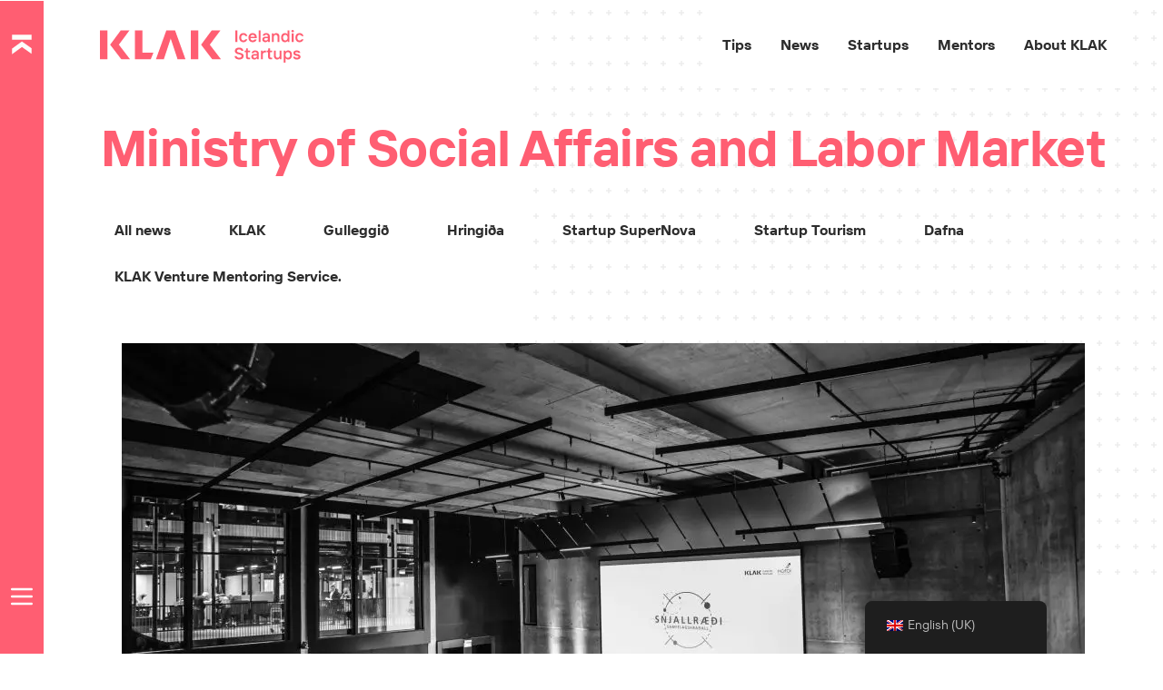

--- FILE ---
content_type: text/html; charset=UTF-8
request_url: https://klak.is/wp-content/plugins/translatepress-multilingual/includes/trp-ajax.php
body_size: -119
content:
[{"type":"regular","group":"dynamicstrings","translationsArray":{"en_GB":{"translated":"klak Icelandic Startups logo","status":"1","editedTranslation":"klak Icelandic Startups logo"}},"original":"klak Icelandic Startups logo"},{"type":"regular","group":"dynamicstrings","translationsArray":{"en_GB":{"translated":"KLAK_snjallraedi_1","status":"1","editedTranslation":"KLAK_snjallraedi_1"}},"original":"KLAK_snjallraedi_1"},{"type":"regular","group":"dynamicstrings","translationsArray":{"en_GB":{"translated":"logo_icon_white","status":"1","editedTranslation":"logo_icon_white"}},"original":"logo_icon_white"}]

--- FILE ---
content_type: text/css
request_url: https://klak.is/wp-content/uploads/elementor/css/post-666.css?ver=1670335942
body_size: 931
content:
.elementor-666 .elementor-element.elementor-element-3791280.ob-is-breaking-bad > .elementor-container{justify-content:flex-start !important;flex-direction:row;}.elementor-666 .elementor-element.elementor-element-3791280.ob-is-breaking-bad.ob-bb-inner > .elementor-container{justify-content:flex-start !important;flex-direction:row;}.elementor-666 .elementor-element.elementor-element-3791280.ob-is-breaking-bad.ob-is-glider > .elementor-container.swiper-vertical{flex-direction:column;}.elementor-666 .elementor-element.elementor-element-3791280.ob-is-breaking-bad.ob-is-glider.ob-bb-inner > .elementor-container.swiper-vertical{flex-direction:column;}.elementor-666 .elementor-element.elementor-element-3791280.ob-is-breaking-bad.ob-bb-inner{width:100%;flex:unset;align-self:inherit;}.elementor-666 .elementor-element.elementor-element-a88b77d > .elementor-widget-wrap > .elementor-widget:not(.elementor-widget__width-auto):not(.elementor-widget__width-initial):not(:last-child):not(.elementor-absolute){margin-bottom:0px;}.elementor-666 .elementor-element.elementor-element-a88b77d.elementor-column{align-self:inherit;cursor:default;}.elementor-666 .elementor-element.elementor-element-a88b77d > .elementor-element-populated{padding:0em 0em 2em 0em;}.elementor-666 .elementor-element.elementor-element-6d37598 > .elementor-widget-container{background-color:var( --e-global-color-text );}.elementor-666 .elementor-element.elementor-element-6d37598:hover .elementor-widget-container{background-color:var( --e-global-color-text );}.elementor-666 .elementor-element.elementor-element-6d37598{text-align:center;}.elementor-666 .elementor-element.elementor-element-6d37598 img{width:100%;}.elementor-666 .elementor-element.elementor-element-6d37598:hover img{opacity:0.8;}.elementor-666 .elementor-element.elementor-element-ce96f5a > .elementor-widget-container{padding:1em 0em 0em 1em;}.elementor-666 .elementor-element.elementor-element-ce96f5a .elementor-icon-list-items:not(.elementor-inline-items) .elementor-icon-list-item:not(:last-child){padding-bottom:calc(0px/2);}.elementor-666 .elementor-element.elementor-element-ce96f5a .elementor-icon-list-items:not(.elementor-inline-items) .elementor-icon-list-item:not(:first-child){margin-top:calc(0px/2);}.elementor-666 .elementor-element.elementor-element-ce96f5a .elementor-icon-list-items.elementor-inline-items .elementor-icon-list-item{margin-right:calc(0px/2);margin-left:calc(0px/2);}.elementor-666 .elementor-element.elementor-element-ce96f5a .elementor-icon-list-items.elementor-inline-items{margin-right:calc(-0px/2);margin-left:calc(-0px/2);}body.rtl .elementor-666 .elementor-element.elementor-element-ce96f5a .elementor-icon-list-items.elementor-inline-items .elementor-icon-list-item:after{left:calc(-0px/2);}body:not(.rtl) .elementor-666 .elementor-element.elementor-element-ce96f5a .elementor-icon-list-items.elementor-inline-items .elementor-icon-list-item:after{right:calc(-0px/2);}.elementor-666 .elementor-element.elementor-element-ce96f5a .elementor-icon-list-icon{width:14px;}.elementor-666 .elementor-element.elementor-element-ce96f5a .elementor-icon-list-icon i{font-size:14px;}.elementor-666 .elementor-element.elementor-element-ce96f5a .elementor-icon-list-icon svg{--e-icon-list-icon-size:14px;}body:not(.rtl) .elementor-666 .elementor-element.elementor-element-ce96f5a .elementor-icon-list-text{padding-left:0px;}body.rtl .elementor-666 .elementor-element.elementor-element-ce96f5a .elementor-icon-list-text{padding-right:0px;}.elementor-666 .elementor-element.elementor-element-ce96f5a .elementor-icon-list-text, .elementor-666 .elementor-element.elementor-element-ce96f5a .elementor-icon-list-text a{color:var( --e-global-color-fcac827 );}.elementor-666 .elementor-element.elementor-element-ce96f5a .elementor-icon-list-item{font-family:var( --e-global-typography-e231c6e-font-family ), Inter Sans-serif;font-size:var( --e-global-typography-e231c6e-font-size );font-weight:var( --e-global-typography-e231c6e-font-weight );text-transform:var( --e-global-typography-e231c6e-text-transform );line-height:var( --e-global-typography-e231c6e-line-height );letter-spacing:var( --e-global-typography-e231c6e-letter-spacing );}.elementor-666 .elementor-element.elementor-element-7569b0a > .elementor-widget-container{padding:0.5em 0em 0em 1em;}.elementor-666 .elementor-element.elementor-element-7569b0a{text-align:left;}.elementor-666 .elementor-element.elementor-element-7569b0a .elementor-heading-title{font-family:var( --e-global-typography-693ac61-font-family ), Inter Sans-serif;font-size:var( --e-global-typography-693ac61-font-size );font-weight:var( --e-global-typography-693ac61-font-weight );text-transform:var( --e-global-typography-693ac61-text-transform );font-style:var( --e-global-typography-693ac61-font-style );text-decoration:var( --e-global-typography-693ac61-text-decoration );line-height:var( --e-global-typography-693ac61-line-height );letter-spacing:var( --e-global-typography-693ac61-letter-spacing );color:var( --e-global-color-primary );}.elementor-666 .elementor-element.elementor-element-711f5d7.ob-harakiri{writing-mode:inherit;}.elementor-666 .elementor-element.elementor-element-711f5d7.ob-harakiri .elementor-heading-title{writing-mode:inherit;}.elementor-666 .elementor-element.elementor-element-711f5d7.ob-harakiri div{writing-mode:inherit;}.elementor-666 .elementor-element.elementor-element-711f5d7 > .elementor-widget-container{padding:1em 0em 0em 1em;}.elementor-666 .elementor-element.elementor-element-711f5d7{columns:1;text-align:left;font-family:var( --e-global-typography-text-font-family ), Inter Sans-serif;font-size:var( --e-global-typography-text-font-size );font-weight:var( --e-global-typography-text-font-weight );text-transform:var( --e-global-typography-text-text-transform );font-style:var( --e-global-typography-text-font-style );text-decoration:var( --e-global-typography-text-text-decoration );line-height:var( --e-global-typography-text-line-height );letter-spacing:var( --e-global-typography-text-letter-spacing );color:var( --e-global-color-text );}.elementor-666 .elementor-element.elementor-element-711f5d7.ob-harakiri > div, .elementor-666 .elementor-element.elementor-element-711f5d7.ob-harakiri > h1, .elementor-666 .elementor-element.elementor-element-711f5d7.ob-harakiri > h2, .elementor-666 .elementor-element.elementor-element-711f5d7.ob-harakiri > h3, .elementor-666 .elementor-element.elementor-element-711f5d7.ob-harakiri > h4, .elementor-666 .elementor-element.elementor-element-711f5d7.ob-harakiri > h5, .elementor-666 .elementor-element.elementor-element-711f5d7.ob-harakiri > h6, .elementor-666 .elementor-element.elementor-element-711f5d7.ob-harakiri > p{transform:rotate(0deg);}.elementor-666 .elementor-element.elementor-element-711f5d7 > div{text-indent:0px;mix-blend-mode:inherit;}.elementor-666 .elementor-element.elementor-element-96768b6 > .elementor-widget-container{padding:1em 0em 0em 1em;}.elementor-666 .elementor-element.elementor-element-96768b6 .elementor-icon-list-icon{width:6px;}.elementor-666 .elementor-element.elementor-element-96768b6 .elementor-icon-list-icon i{font-size:6px;}.elementor-666 .elementor-element.elementor-element-96768b6 .elementor-icon-list-icon svg{--e-icon-list-icon-size:6px;}.elementor-666 .elementor-element.elementor-element-96768b6 .elementor-icon-list-text, .elementor-666 .elementor-element.elementor-element-96768b6 .elementor-icon-list-text a{color:var( --e-global-color-fcac827 );}.elementor-666 .elementor-element.elementor-element-96768b6 .elementor-icon-list-item{font-family:var( --e-global-typography-e231c6e-font-family ), Inter Sans-serif;font-size:var( --e-global-typography-e231c6e-font-size );font-weight:var( --e-global-typography-e231c6e-font-weight );text-transform:var( --e-global-typography-e231c6e-text-transform );line-height:var( --e-global-typography-e231c6e-line-height );letter-spacing:var( --e-global-typography-e231c6e-letter-spacing );}@media(max-width:1024px){.elementor-666 .elementor-element.elementor-element-ce96f5a .elementor-icon-list-item{font-size:var( --e-global-typography-e231c6e-font-size );line-height:var( --e-global-typography-e231c6e-line-height );letter-spacing:var( --e-global-typography-e231c6e-letter-spacing );}.elementor-666 .elementor-element.elementor-element-7569b0a .elementor-heading-title{font-size:var( --e-global-typography-693ac61-font-size );line-height:var( --e-global-typography-693ac61-line-height );letter-spacing:var( --e-global-typography-693ac61-letter-spacing );}.elementor-666 .elementor-element.elementor-element-711f5d7{font-size:var( --e-global-typography-text-font-size );line-height:var( --e-global-typography-text-line-height );letter-spacing:var( --e-global-typography-text-letter-spacing );}.elementor-666 .elementor-element.elementor-element-96768b6 .elementor-icon-list-item{font-size:var( --e-global-typography-e231c6e-font-size );line-height:var( --e-global-typography-e231c6e-line-height );letter-spacing:var( --e-global-typography-e231c6e-letter-spacing );}}@media(max-width:767px){.elementor-666 .elementor-element.elementor-element-ce96f5a .elementor-icon-list-item{font-size:var( --e-global-typography-e231c6e-font-size );line-height:var( --e-global-typography-e231c6e-line-height );letter-spacing:var( --e-global-typography-e231c6e-letter-spacing );}.elementor-666 .elementor-element.elementor-element-7569b0a .elementor-heading-title{font-size:var( --e-global-typography-693ac61-font-size );line-height:var( --e-global-typography-693ac61-line-height );letter-spacing:var( --e-global-typography-693ac61-letter-spacing );}.elementor-666 .elementor-element.elementor-element-711f5d7{font-size:var( --e-global-typography-text-font-size );line-height:var( --e-global-typography-text-line-height );letter-spacing:var( --e-global-typography-text-letter-spacing );}.elementor-666 .elementor-element.elementor-element-96768b6 .elementor-icon-list-item{font-size:var( --e-global-typography-e231c6e-font-size );line-height:var( --e-global-typography-e231c6e-line-height );letter-spacing:var( --e-global-typography-e231c6e-letter-spacing );}}/* Start custom CSS for theme-post-featured-image, class: .elementor-element-6d37598 */.elementor-666 .elementor-element.elementor-element-6d37598 {
    height:  auto;
    max-height: 32em;
    overflow: hidden;
    aspect-ratio: 16/9;
}

.elementor-666 .elementor-element.elementor-element-6d37598 .elementor-widget-container {
    height: 100%;
    overflow: hidden;
    display: flex;
    align-items: center;
    justify-content: center;
}

.elementor-666 .elementor-element.elementor-element-6d37598 > div {
    background: none !important;
}/* End custom CSS */
/* Start custom CSS for post-info, class: .elementor-element-ce96f5a */.elementor-666 .elementor-element.elementor-element-ce96f5a .elementor-icon-list-text {
    text-transform: uppercase !important;
}/* End custom CSS */
/* Start custom CSS for theme-post-title, class: .elementor-element-7569b0a */.elementor-666 .elementor-element.elementor-element-7569b0a > div > h3 > a {
    font-weight: inherit;
    color: inherit;
    font-family: inherit;
    font-size: inherit;
}

.elementor-666 .elementor-element.elementor-element-7569b0a:hover div h3 a {
    color: rgba(0,0,0,0.5);
}/* End custom CSS */
/* Start custom CSS for post-info, class: .elementor-element-96768b6 */.elementor-666 .elementor-element.elementor-element-96768b6 .elementor-icon-list-text {
    color: var(--e-global-color-secondary);
    border: 1px solid var(--e-global-color-secondary);
    border-radius: 100em;
    padding: .25em .75em;
}

.elementor-666 .elementor-element.elementor-element-96768b6 .elementor-icon-list-text:hover {
    border-color: var(--e-global-color-fcac827);
}

.elementor-666 .elementor-element.elementor-element-96768b6 .elementor-icon-list-text a:hover {
    /*color: var(--e-global-color-b1b9c3d);*/
    color: var(--e-global-color-primary) !important;
}/* End custom CSS */

--- FILE ---
content_type: text/css
request_url: https://klak.is/wp-content/uploads/elementor/css/post-101830.css?ver=1762269151
body_size: 235
content:
.elementor-101830 .elementor-element.elementor-element-7921d68 > .elementor-container > .elementor-column > .elementor-widget-wrap{align-content:center;align-items:center;}.elementor-101830 .elementor-element.elementor-element-7921d68{overflow:hidden;border-style:none;margin-top:0px;margin-bottom:0px;padding:6px 6px 6px 6px;}.elementor-101830 .elementor-element.elementor-element-7921d68.ob-is-breaking-bad > .elementor-container{justify-content:center !important;flex-direction:row;}.elementor-101830 .elementor-element.elementor-element-7921d68.ob-is-breaking-bad.ob-bb-inner > .elementor-container{justify-content:center !important;flex-direction:row;}.elementor-101830 .elementor-element.elementor-element-7921d68.ob-is-breaking-bad.ob-is-glider > .elementor-container.swiper-vertical{flex-direction:column;}.elementor-101830 .elementor-element.elementor-element-7921d68.ob-is-breaking-bad.ob-is-glider.ob-bb-inner > .elementor-container.swiper-vertical{flex-direction:column;}.elementor-101830 .elementor-element.elementor-element-7921d68.ob-is-breaking-bad.ob-bb-inner{width:100%;flex:unset;align-self:inherit;}.elementor-bc-flex-widget .elementor-101830 .elementor-element.elementor-element-f0d1770.elementor-column .elementor-widget-wrap{align-items:flex-start;}.elementor-101830 .elementor-element.elementor-element-f0d1770.elementor-column.elementor-element[data-element_type="column"] > .elementor-widget-wrap.elementor-element-populated{align-content:flex-start;align-items:flex-start;}.elementor-101830 .elementor-element.elementor-element-f0d1770 > .elementor-widget-wrap > .elementor-widget:not(.elementor-widget__width-auto):not(.elementor-widget__width-initial):not(:last-child):not(.elementor-absolute){margin-bottom:0px;}.elementor-101830 .elementor-element.elementor-element-f0d1770.elementor-column{align-self:inherit;cursor:pointer;}.elementor-101830 .elementor-element.elementor-element-113b733.ob-photomorph img{clip-path:inset(0% round 4% / 4%);}.elementor-101830 .elementor-element.elementor-element-0a3685d > .elementor-widget-container{margin:0% 0% 0% 0%;padding:0px 0px 0px 0px;}.elementor-101830 .elementor-element.elementor-element-0a3685d{text-align:center;}.elementor-101830 .elementor-element.elementor-element-0a3685d .elementor-heading-title{font-family:"TT Interphases", Inter Sans-serif;font-size:27px;font-weight:700;text-transform:uppercase;font-style:normal;text-decoration:none;line-height:1em;letter-spacing:0px;}@media(max-width:1024px){.elementor-101830 .elementor-element.elementor-element-0a3685d .elementor-heading-title{font-size:14px;}}@media(max-width:767px){.elementor-101830 .elementor-element.elementor-element-0a3685d .elementor-heading-title{font-size:14px;}}/* Start custom CSS for theme-post-title, class: .elementor-element-0a3685d */.elementor-post__title {
    margin-top: -45px;
}


.elementor-post__title{
      position: relative;
}/* End custom CSS */

--- FILE ---
content_type: text/css
request_url: https://klak.is/wp-content/uploads/elementor/css/post-715.css?ver=1762272791
body_size: 79
content:
.elementor-715 .elementor-element.elementor-element-3ae7ba7.ob-is-breaking-bad > .elementor-container{justify-content:flex-start !important;flex-direction:row;}.elementor-715 .elementor-element.elementor-element-3ae7ba7.ob-is-breaking-bad.ob-bb-inner > .elementor-container{justify-content:flex-start !important;flex-direction:row;}.elementor-715 .elementor-element.elementor-element-3ae7ba7.ob-is-breaking-bad.ob-is-glider > .elementor-container.swiper-vertical{flex-direction:column;}.elementor-715 .elementor-element.elementor-element-3ae7ba7.ob-is-breaking-bad.ob-is-glider.ob-bb-inner > .elementor-container.swiper-vertical{flex-direction:column;}.elementor-715 .elementor-element.elementor-element-3ae7ba7.ob-is-breaking-bad.ob-bb-inner{width:100%;flex:unset;align-self:inherit;}.elementor-715 .elementor-element.elementor-element-3ae7ba7{margin-top:0em;margin-bottom:2em;}.elementor-715 .elementor-element.elementor-element-1c9a72b > .elementor-widget-wrap > .elementor-widget:not(.elementor-widget__width-auto):not(.elementor-widget__width-initial):not(:last-child):not(.elementor-absolute){margin-bottom:0px;}.elementor-715 .elementor-element.elementor-element-1c9a72b.elementor-column{align-self:inherit;cursor:default;}.elementor-715 .elementor-element.elementor-element-d9f75b9.ob-is-breaking-bad > .elementor-container{justify-content:flex-start !important;flex-direction:row;}.elementor-715 .elementor-element.elementor-element-d9f75b9.ob-is-breaking-bad.ob-bb-inner > .elementor-container{justify-content:flex-start !important;flex-direction:row;}.elementor-715 .elementor-element.elementor-element-d9f75b9.ob-is-breaking-bad.ob-is-glider > .elementor-container.swiper-vertical{flex-direction:column;}.elementor-715 .elementor-element.elementor-element-d9f75b9.ob-is-breaking-bad.ob-is-glider.ob-bb-inner > .elementor-container.swiper-vertical{flex-direction:column;}.elementor-715 .elementor-element.elementor-element-d9f75b9.ob-is-breaking-bad.ob-bb-inner{width:100%;flex:unset;align-self:inherit;}.elementor-715 .elementor-element.elementor-element-d9f75b9{margin-top:0em;margin-bottom:2em;}.elementor-715 .elementor-element.elementor-element-32468ab > .elementor-widget-wrap > .elementor-widget:not(.elementor-widget__width-auto):not(.elementor-widget__width-initial):not(:last-child):not(.elementor-absolute){margin-bottom:0px;}.elementor-715 .elementor-element.elementor-element-32468ab.elementor-column{align-self:inherit;cursor:default;}.elementor-715 .elementor-element.elementor-element-32468ab > .elementor-element-populated{margin:0em 0em 0em 0em;--e-column-margin-right:0em;--e-column-margin-left:0em;}.elementor-715 .elementor-element.elementor-element-d7bea31 > .elementor-widget-wrap > .elementor-widget:not(.elementor-widget__width-auto):not(.elementor-widget__width-initial):not(:last-child):not(.elementor-absolute){margin-bottom:0px;}.elementor-715 .elementor-element.elementor-element-d7bea31.elementor-column{align-self:inherit;cursor:default;}.elementor-715 .elementor-element.elementor-element-d7bea31 > .elementor-element-populated{margin:0em 0em 0em 2em;--e-column-margin-right:0em;--e-column-margin-left:2em;}.elementor-715 .elementor-element.elementor-element-f38a805.ob-is-breaking-bad > .elementor-container{justify-content:flex-start !important;flex-direction:row;}.elementor-715 .elementor-element.elementor-element-f38a805.ob-is-breaking-bad.ob-bb-inner > .elementor-container{justify-content:flex-start !important;flex-direction:row;}.elementor-715 .elementor-element.elementor-element-f38a805.ob-is-breaking-bad.ob-is-glider > .elementor-container.swiper-vertical{flex-direction:column;}.elementor-715 .elementor-element.elementor-element-f38a805.ob-is-breaking-bad.ob-is-glider.ob-bb-inner > .elementor-container.swiper-vertical{flex-direction:column;}.elementor-715 .elementor-element.elementor-element-f38a805.ob-is-breaking-bad.ob-bb-inner{width:100%;flex:unset;align-self:inherit;}.elementor-715 .elementor-element.elementor-element-f38a805{margin-top:0em;margin-bottom:2em;}.elementor-715 .elementor-element.elementor-element-02a5f5a > .elementor-widget-wrap > .elementor-widget:not(.elementor-widget__width-auto):not(.elementor-widget__width-initial):not(:last-child):not(.elementor-absolute){margin-bottom:0px;}.elementor-715 .elementor-element.elementor-element-02a5f5a.elementor-column{align-self:inherit;cursor:default;}.elementor-715 .elementor-element.elementor-element-02a5f5a > .elementor-element-populated{margin:0em 2em 0em 0em;--e-column-margin-right:2em;--e-column-margin-left:0em;}.elementor-715 .elementor-element.elementor-element-424a15f > .elementor-widget-wrap > .elementor-widget:not(.elementor-widget__width-auto):not(.elementor-widget__width-initial):not(:last-child):not(.elementor-absolute){margin-bottom:0px;}.elementor-715 .elementor-element.elementor-element-424a15f.elementor-column{align-self:inherit;cursor:default;}@media(max-width:767px){.elementor-715 .elementor-element.elementor-element-32468ab > .elementor-element-populated{margin:0em 0em 2em 0em;--e-column-margin-right:0em;--e-column-margin-left:0em;}.elementor-715 .elementor-element.elementor-element-d7bea31 > .elementor-element-populated{margin:0em 0em 0em 0em;--e-column-margin-right:0em;--e-column-margin-left:0em;}.elementor-715 .elementor-element.elementor-element-02a5f5a > .elementor-element-populated{margin:0em 0em 2em 0em;--e-column-margin-right:0em;--e-column-margin-left:0em;}}@media(min-width:768px){.elementor-715 .elementor-element.elementor-element-1c9a72b{width:100%;}.elementor-715 .elementor-element.elementor-element-32468ab{width:40%;}.elementor-715 .elementor-element.elementor-element-d7bea31{width:60%;}.elementor-715 .elementor-element.elementor-element-02a5f5a{width:60%;}.elementor-715 .elementor-element.elementor-element-424a15f{width:40%;}}

--- FILE ---
content_type: image/svg+xml
request_url: https://klak.is/wp-content/uploads/2025/07/light_landscape.svg
body_size: 2436
content:
<svg xmlns="http://www.w3.org/2000/svg" id="Layer_2" data-name="Layer 2" viewBox="0 0 1405.6 289.66"><g id="light_landscape"><g><g><path d="M473.33,52.38h-56.94l-67.86,189.94h51.56l44.77-137.02,44.77,137.02h51.56l-67.86-189.94Z" fill="#fdfdfa"></path><g><path d="M218.4,52.39h48.84v146.5h70.94l-17.28,43.41h-102.5V52.39Z" fill="#fdfdfa"></path><g><path d="M0,52.41v189.89h48.79V52.41H0Z" fill="#fdfdfa"></path><path d="M123.08,145.96l69.16-93.56h-56.99l-68.79,93.56,72.86,96.33h56.99l-73.24-96.33Z" fill="#fdfdfa"></path></g></g><g><path d="M563.27,52.41v189.89h48.79V52.41h-48.79Z" fill="#fdfdfa"></path><path d="M686.35,145.96l69.16-93.56h-56.99l-68.79,93.56,72.86,96.33h56.99l-73.24-96.33Z" fill="#fdfdfa"></path></g><g><path d="M975.12,128.48h-13.56V52.56h13.56v75.93Z" fill="#fdfdfa"></path><path d="M995.43,121.76c-4.92-5.21-7.38-12.47-7.38-21.8s2.46-16.6,7.38-21.8c4.92-5.21,11.57-7.81,19.96-7.81,6.8,0,12.31,1.7,16.54,5.1,4.23,3.4,7.18,7.96,8.84,13.67h-12.69c-2.75-4.99-6.98-7.48-12.69-7.48-4.41,0-7.99,1.59-10.74,4.77-2.75,3.18-4.12,7.7-4.12,13.56s1.37,10.38,4.12,13.56c2.75,3.18,6.33,4.77,10.74,4.77,5.71,0,9.94-2.5,12.69-7.48h12.69c-1.66,5.71-4.63,10.27-8.89,13.67-4.27,3.4-9.76,5.1-16.49,5.1-8.39,0-15.04-2.6-19.96-7.81Z" fill="#fdfdfa"></path><path d="M1102.12,103.97h-40.67c.58,4.77,2.1,8.41,4.56,10.9,2.46,2.49,5.78,3.74,9.98,3.74,2.96,0,5.37-.56,7.21-1.68,1.84-1.12,3.45-2.8,4.83-5.04h13.34c-1.66,5.28-4.63,9.54-8.89,12.8-4.27,3.25-9.76,4.88-16.49,4.88-8.39,0-15.04-2.6-19.96-7.81-4.92-5.21-7.38-12.47-7.38-21.8,0-6.22,1.12-11.55,3.36-16,2.24-4.45,5.4-7.83,9.49-10.14,4.08-2.31,8.84-3.47,14.26-3.47s10.27,1.27,14.32,3.8c4.05,2.53,7.16,5.91,9.33,10.14,2.17,4.23,3.25,8.88,3.25,13.94,0,2.03-.18,3.94-.54,5.75ZM1090.3,94.42c-.51-3.62-2.01-6.71-4.5-9.27-2.5-2.57-5.84-3.85-10.03-3.85-3.91,0-7.1,1.18-9.6,3.53-2.49,2.35-4.07,5.55-4.72,9.6h28.85Z" fill="#fdfdfa"></path><path d="M1126.68,128.48h-12.47V52.56h12.47v75.93Z" fill="#fdfdfa"></path><path d="M1180.61,75.88c4.12,3.69,6.18,8.86,6.18,15.51v37.1h-10.52l-1.41-6.94h-.54c-1.3,2.1-3.38,3.96-6.24,5.59-2.86,1.63-6.24,2.44-10.14,2.44s-7.47-.76-10.47-2.28c-3-1.52-5.32-3.62-6.94-6.29-1.63-2.67-2.44-5.71-2.44-9.11,0-5.21,1.92-9.45,5.75-12.74,3.83-3.29,9.18-4.94,16.05-4.94h14.43v-3.15c0-3.11-1.01-5.51-3.04-7.21-2.02-1.7-4.77-2.55-8.24-2.55-2.6,0-4.81.56-6.62,1.68-1.81,1.12-3.04,2.59-3.69,4.39h-12.69c1.23-5.06,3.85-9.16,7.86-12.31,4.01-3.14,9.17-4.72,15.46-4.72,7.38,0,13.12,1.84,17.25,5.53ZM1170.47,115.41c2.57-2.35,3.85-5.4,3.85-9.17v-2.49h-14.1c-3.18,0-5.59.69-7.21,2.06-1.63,1.38-2.44,3.18-2.44,5.42s.83,4.18,2.5,5.59c1.66,1.41,4.05,2.12,7.16,2.12,4.27,0,7.68-1.18,10.25-3.53Z" fill="#fdfdfa"></path><path d="M1200.42,128.48v-57.05h10.52l1.41,6.94h.54c1.81-2.67,4.08-4.68,6.83-6.02,2.75-1.34,5.68-2.01,8.79-2.01,4.12,0,7.77.92,10.96,2.77,3.18,1.84,5.68,4.52,7.48,8.03,1.81,3.51,2.71,7.61,2.71,12.31v35.04h-12.47v-33.73c0-4.12-1.07-7.34-3.2-9.65-2.13-2.31-5.01-3.47-8.62-3.47s-6.6,1.25-8.95,3.74c-2.35,2.49-3.53,5.62-3.53,9.38v33.73h-12.47Z" fill="#fdfdfa"></path><path d="M1272.52,126.15c-3.73-2.28-6.64-5.64-8.73-10.09-2.1-4.45-3.15-9.82-3.15-16.11s1.05-11.66,3.15-16.11c2.1-4.45,5.01-7.81,8.73-10.09,3.72-2.28,8.01-3.42,12.85-3.42,3.83,0,7.14.72,9.92,2.17,2.78,1.45,5.01,3.22,6.67,5.31h.54v-25.27h12.47v75.93h-10.52l-1.41-6.94h-.54c-1.88,2.46-4.25,4.41-7.1,5.86-2.86,1.45-6.2,2.17-10.03,2.17-4.84,0-9.13-1.14-12.85-3.42ZM1298.44,113.62c2.71-3.11,4.07-7.66,4.07-13.67s-1.36-10.56-4.07-13.67-6.27-4.66-10.68-4.66-7.86,1.55-10.58,4.66c-2.71,3.11-4.07,7.67-4.07,13.67s1.36,10.56,4.07,13.67c2.71,3.11,6.24,4.66,10.58,4.66s7.97-1.55,10.68-4.66Z" fill="#fdfdfa"></path><path d="M1330.19,60.91c-1.48-1.45-2.22-3.22-2.22-5.31s.72-3.89,2.17-5.37c1.45-1.48,3.25-2.22,5.42-2.22s3.87.74,5.32,2.22c1.45,1.48,2.17,3.27,2.17,5.37s-.72,3.87-2.17,5.31-3.22,2.17-5.32,2.17-3.89-.72-5.37-2.17ZM1341.74,128.48h-12.47v-57.05h12.47v57.05Z" fill="#fdfdfa"></path><path d="M1360.26,121.76c-4.92-5.21-7.38-12.47-7.38-21.8s2.46-16.6,7.38-21.8c4.92-5.21,11.57-7.81,19.96-7.81,6.8,0,12.31,1.7,16.54,5.1,4.23,3.4,7.18,7.96,8.84,13.67h-12.69c-2.75-4.99-6.98-7.48-12.69-7.48-4.41,0-7.99,1.59-10.74,4.77-2.75,3.18-4.12,7.7-4.12,13.56s1.37,10.38,4.12,13.56c2.75,3.18,6.33,4.77,10.74,4.77,5.71,0,9.94-2.5,12.69-7.48h12.69c-1.66,5.71-4.63,10.27-8.89,13.67-4.27,3.4-9.76,5.1-16.49,5.1-8.39,0-15.04-2.6-19.96-7.81Z" fill="#fdfdfa"></path><path d="M966.12,237.41c-5.28-3.94-8.42-9.49-9.44-16.65h13.56c.87,3.4,2.69,6.04,5.48,7.92,2.78,1.88,6.31,2.82,10.58,2.82,5.35,0,9.33-.99,11.93-2.98,2.6-1.99,3.9-4.61,3.9-7.86,0-2.24-.74-4.05-2.22-5.42-1.48-1.37-3.33-2.42-5.53-3.14-2.21-.72-5.26-1.52-9.17-2.39-5.57-1.23-10.07-2.51-13.5-3.85-3.44-1.34-6.38-3.52-8.84-6.56-2.46-3.04-3.69-7.2-3.69-12.47,0-4.34,1.14-8.15,3.42-11.44,2.28-3.29,5.48-5.8,9.6-7.54,4.12-1.74,8.82-2.6,14.1-2.6,8.1,0,14.53,1.88,19.31,5.64s7.7,8.82,8.79,15.18h-13.56c-.8-2.75-2.4-4.93-4.83-6.56-2.42-1.63-5.55-2.44-9.38-2.44-4.34,0-7.68.92-10.03,2.77-2.35,1.84-3.52,4.18-3.52,7,0,2.46.78,4.43,2.33,5.91,1.55,1.48,3.49,2.62,5.8,3.42,2.31.8,5.49,1.66,9.54,2.6,5.42,1.3,9.8,2.6,13.12,3.9,3.33,1.3,6.18,3.4,8.57,6.29,2.39,2.89,3.58,6.8,3.58,11.71,0,4.2-1.16,8.01-3.47,11.44-2.32,3.44-5.71,6.17-10.2,8.19-4.48,2.02-9.83,3.04-16.05,3.04-8.17,0-14.9-1.97-20.17-5.91Z" fill="#fdfdfa"></path><path d="M1048.44,242.24c-5.21,0-9.26-1.39-12.15-4.18-2.89-2.78-4.34-6.63-4.34-11.55v-29.72h-9v-11.61h9l1.74-15.19h10.74v15.19h13.99v11.61h-13.99v27.98c0,1.74.54,3.15,1.63,4.23,1.08,1.08,2.5,1.63,4.23,1.63h8.13v11.61h-9.98Z" fill="#fdfdfa"></path><path d="M1109.21,189.63c4.12,3.69,6.18,8.86,6.18,15.51v37.1h-10.52l-1.41-6.94h-.54c-1.3,2.1-3.38,3.96-6.24,5.59-2.86,1.63-6.24,2.44-10.14,2.44s-7.47-.76-10.47-2.28c-3-1.52-5.32-3.61-6.94-6.29-1.63-2.67-2.44-5.71-2.44-9.11,0-5.21,1.92-9.45,5.75-12.74,3.83-3.29,9.18-4.94,16.05-4.94h14.43v-3.14c0-3.11-1.01-5.51-3.04-7.21s-4.77-2.55-8.24-2.55c-2.6,0-4.81.56-6.62,1.68-1.81,1.12-3.04,2.59-3.69,4.39h-12.69c1.23-5.06,3.85-9.17,7.86-12.31,4.01-3.15,9.17-4.72,15.46-4.72,7.38,0,13.12,1.84,17.25,5.53ZM1099.07,229.17c2.57-2.35,3.85-5.4,3.85-9.16v-2.5h-14.1c-3.18,0-5.59.69-7.21,2.06s-2.44,3.18-2.44,5.42.83,4.18,2.5,5.59c1.66,1.41,4.05,2.12,7.16,2.12,4.27,0,7.68-1.17,10.25-3.53Z" fill="#fdfdfa"></path><path d="M1129.02,242.24v-57.05h10.52l1.41,6.94h.54c2.96-4.63,7.7-6.94,14.21-6.94h6.62v11.93h-5.97c-4.48,0-8.08,1.29-10.79,3.85-2.71,2.57-4.07,5.98-4.07,10.25v31.02h-12.47Z" fill="#fdfdfa"></path><path d="M1194.51,242.24c-5.21,0-9.26-1.39-12.15-4.18-2.89-2.78-4.34-6.63-4.34-11.55v-29.72h-9v-11.61h9l1.74-15.19h10.74v15.19h13.99v11.61h-13.99v27.98c0,1.74.54,3.15,1.63,4.23,1.08,1.08,2.5,1.63,4.23,1.63h8.13v11.61h-9.98Z" fill="#fdfdfa"></path><path d="M1224.6,240.56c-3.18-1.84-5.68-4.52-7.48-8.03-1.81-3.51-2.71-7.61-2.71-12.31v-35.04h12.47v33.73c0,4.12,1.07,7.34,3.2,9.65,2.13,2.31,4.97,3.47,8.51,3.47s6.71-1.25,9.06-3.74c2.35-2.49,3.53-5.62,3.53-9.38v-33.73h12.47v57.05h-10.52l-1.41-6.94h-.54c-1.81,2.68-4.09,4.68-6.83,6.02-2.75,1.34-5.68,2.01-8.79,2.01-4.12,0-7.77-.92-10.96-2.77Z" fill="#fdfdfa"></path><path d="M1277.62,263.93v-78.75h10.52l1.41,6.94h.54c1.88-2.46,4.25-4.41,7.1-5.86,2.86-1.45,6.2-2.17,10.03-2.17,4.84,0,9.13,1.14,12.85,3.42,3.72,2.28,6.63,5.64,8.73,10.09,2.1,4.45,3.15,9.82,3.15,16.11s-1.05,11.66-3.15,16.11c-2.1,4.45-5.01,7.81-8.73,10.09-3.73,2.28-8.01,3.42-12.85,3.42-3.9,0-7.23-.72-9.98-2.17-2.75-1.45-4.95-3.22-6.62-5.31h-.54v28.09h-12.47ZM1315.42,227.38c2.71-3.11,4.07-7.66,4.07-13.67s-1.36-10.56-4.07-13.67c-2.71-3.11-6.27-4.66-10.68-4.66s-7.86,1.56-10.58,4.66c-2.71,3.11-4.07,7.67-4.07,13.67s1.36,10.56,4.07,13.67c2.71,3.11,6.24,4.66,10.58,4.66s7.97-1.55,10.68-4.66Z" fill="#fdfdfa"></path><path d="M1347.14,238.66c-4.16-3.11-6.74-7.45-7.75-13.02h13.34c.5,2.03,1.72,3.65,3.63,4.88,1.92,1.23,4.25,1.84,7,1.84,3.91,0,6.76-.6,8.57-1.79,1.81-1.19,2.71-2.69,2.71-4.5,0-2.02-1-3.51-2.98-4.45-1.99-.94-5.04-1.84-9.17-2.71-4.34-.94-7.94-1.95-10.79-3.04-2.86-1.08-5.3-2.84-7.32-5.26-2.03-2.42-3.04-5.7-3.04-9.82,0-3.11.87-5.93,2.6-8.46,1.74-2.53,4.27-4.54,7.59-6.02,3.32-1.48,7.27-2.22,11.82-2.22,6.36,0,11.59,1.41,15.67,4.23,4.08,2.82,6.63,6.87,7.65,12.15h-13.34c-.51-1.59-1.57-2.89-3.2-3.9-1.63-1.01-3.89-1.52-6.78-1.52s-5.24.6-6.83,1.8c-1.59,1.2-2.39,2.8-2.39,4.79,0,2.41.99,4.15,2.98,5.23,1.99,1.08,5.11,2.2,9.38,3.36,4.34.89,7.9,1.83,10.68,2.82,2.78.99,5.19,2.61,7.21,4.87s3.04,5.29,3.04,9.12c0,4.98-2.12,8.95-6.34,11.88-4.23,2.94-10.14,4.4-17.73,4.4-6.65,0-12.06-1.55-16.22-4.66Z" fill="#fdfdfa"></path></g></g><rect x="848.82" width="14.54" height="289.66" fill="#fdfdfa"></rect></g></g></svg>

--- FILE ---
content_type: image/svg+xml
request_url: https://klak.is/wp-content/uploads/2022/01/cross.svg
body_size: -207
content:
<svg xmlns="http://www.w3.org/2000/svg" width="20" height="28" viewBox="0 0 20 28" fill="none"><path d="M13 13.25H10.75V11H9.25V13.25H7V14.75H9.25V17H10.75V14.75H13V13.25Z" fill="#E0E0E0"></path></svg>

--- FILE ---
content_type: application/javascript; charset=UTF-8
request_url: https://klak.is/wp-content/themes/hello-theme-child-klak/assets/js/mentors.js?ver=1762710407
body_size: 506
content:

console.log("mentors.js loaded!");
jQuery(document).ready(function () {



  jQuery(document).on(
    "change",
    "form[id^='mentors_filter_form-'] select",
    loadMentorsAjax
  );

  function loadMentorsAjax() {
    console.log("loadMentorsAjax");

    var form = jQuery(this).closest("form");
    var formId = jQuery(form).attr("id");
    // console.log(jQuery(form).attr('id'));

    var uid = formId.replace("mentors_filter_form-", "");

   // var yearField = jQuery("#filter_field_year-" + uid).val(),
   //   projectField = jQuery("#filter_field_project-" + uid).val();

   var filterFieldTaxonomies = jQuery("#filter_field_taxonomies-" + uid).val();

   var $content = jQuery("#mentors_container-" + uid);
   var $mentorsFilterLoader = jQuery("#mentors_filter_loader-" + uid);
    //  $templateOverlay = jQuery('#mentors_filter_settings').data('mentors-settings');
    var gradient = jQuery("#mentors_filter_settings-" + uid).data("gradient-image");
    var gradientIntensity = jQuery("#mentors_filter_settings-" + uid).data(
      "gradient-intensity"
    );

    var orderBy = jQuery("#mentors_filter_settings-" + uid).data("order-by");
  
  console.log('orderBy', orderBy);

    jQuery.ajax({
      type: "POST",
      dataType: "html",
      url: klak_mentors_ajax.ajax_url,
      data: {

       // filter_field_year: yearField,
       // filter_field_project: projectField,
       filter_field_taxonomies: filterFieldTaxonomies,
        gradient: gradient,
        gradientIntensity: gradientIntensity,
        orderBy: orderBy,
        nonce: klak_mentors_ajax.nonce,
        action: "render_mentors_widget",
      },
      beforeSend: function () {
        //$loader.addClass('post_loading_loader').html('');
        $content.empty();
        // var $loading = $('.myLoader').show();
        $mentorsFilterLoader.removeClass("hide");
      },
      success: function (data) {
      //  console.log('data', data);
        var $data = jQuery(data);
        if ($data.children().length) {
          var $newElements = $data.css({ opacity: 0 });
          $content.html($newElements); // ekki append
          $newElements.animate({ opacity: 1 });
        } else {
          $mentorsFilterLoader.addClass("hide");
          $content.html("<h2>Engir mentorar</h2>");
        }
      },
      complete: function (data) {
        $mentorsFilterLoader.addClass("hide");
        /* if($gradient == 'yes'){
                    $content.find('.mentors').each(function(){
                        var $this = jQuery(this);
                        var $img = $this.find('img');
                        var $imgSrc = $img.attr('src');
                        $this.css('background-image', 'url(' + $imgSrc + ')');
                        $img.remove();
                    }
               } */
      },
      error: function (jqXHR, textStatus, errorThrown) {
        // $loader.html($.parseJSON(jqXHR.responseText) + ' :: ' + textStatus + ' :: ' + errorThrown);
        console.log(jqXHR);
        $mentorsFilterLoader.addClass("hide");
      },
    });
  }
});
